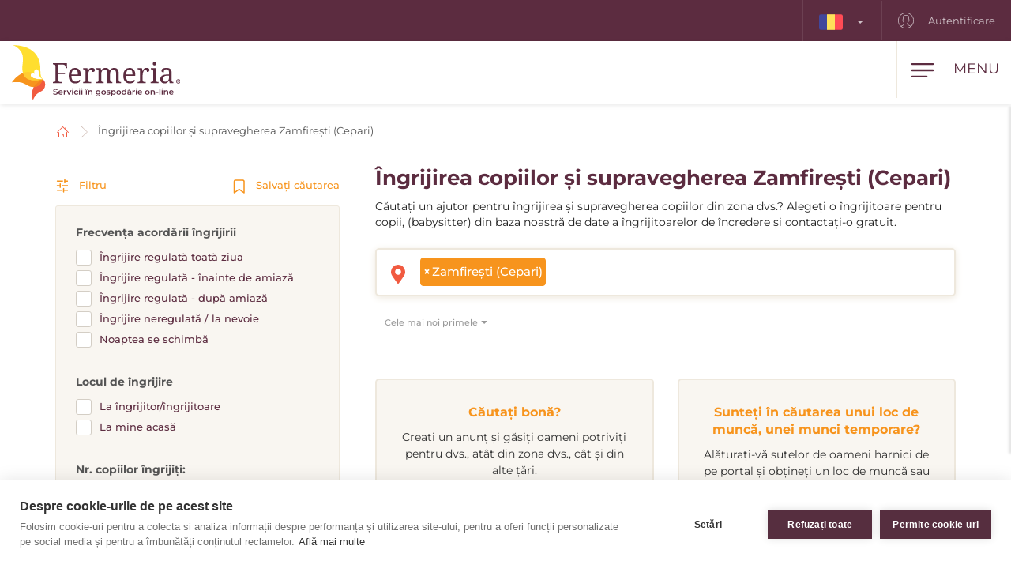

--- FILE ---
content_type: text/html; charset=utf-8
request_url: https://www.fermeria.ro/ingrijirea-copiilor-zamfiresti-cepari
body_size: 8348
content:
<!DOCTYPE html>
<html lang="ro">
<head>
    <meta name="viewport" content="user-scalable=no, width=device-width, initial-scale=1, maximum-scale=1">
    <meta http-equiv="X-UA-Compatible" content="IE=edge,chrome=1">
    <meta charset="UTF-8">
    <meta name="robots" content="index,follow">

    <title id="snippet--title">        Supravegherea copiilor, îngrijirea copiilor, babysitting, au pai Zamfireşti (Cepari)
 | Fermeria</title>
    <meta name="keywords" content="        Îngrijirea copiilor Zamfireşti (Cepari)
">
    <meta name="description" content="        Supravegherea și îngrijirea copiilor Zamfireşti (Cepari). Alegeți o îngrijitoare pentru copii, (babysitter) din baza noastră de date a îngrijitoarelor…">

    <link rel="apple-touch-icon" sizes="57x57" href="/assets/favicon/apple-icon-57x57.png">
    <link rel="apple-touch-icon" sizes="60x60" href="/assets/favicon/apple-icon-60x60.png">
    <link rel="apple-touch-icon" sizes="72x72" href="/assets/favicon/apple-icon-72x72.png">
    <link rel="apple-touch-icon" sizes="76x76" href="/assets/favicon/apple-icon-76x76.png">
    <link rel="apple-touch-icon" sizes="114x114" href="/assets/favicon/apple-icon-114x114.png">
    <link rel="apple-touch-icon" sizes="120x120" href="/assets/favicon/apple-icon-120x120.png">
    <link rel="apple-touch-icon" sizes="144x144" href="/assets/favicon/apple-icon-144x144.png">
    <link rel="apple-touch-icon" sizes="152x152" href="/assets/favicon/apple-icon-152x152.png">
    <link rel="apple-touch-icon" sizes="180x180" href="/assets/favicon/apple-icon-180x180.png">
    <link rel="icon" type="image/png" sizes="192x192" href="/assets/favicon/android-icon-192x192.png">
    <link rel="icon" type="image/png" sizes="32x32" href="/assets/favicon/favicon-32x32.png">
    <link rel="icon" type="image/png" sizes="96x96" href="/assets/favicon/favicon-96x96.png">
    <link rel="icon" type="image/png" sizes="16x16" href="/assets/favicon/favicon-16x16.png">
    <link rel="manifest" href="/assets/favicon/manifest.json">

    <meta name="msapplication-TileColor" content="#ffffff">
    <meta name="msapplication-TileImage" content="/assets/favicon/ms-icon-144x144.png">
    <meta name="theme-color" content="#ffffff">

<link rel="stylesheet" type="text/css" href="/webtemp/cssloader-2e325c818679.css?1768941911">
    <link rel="stylesheet" type="text/css" href="/assets/fonts/icomoon/style.css">

    <meta name="author" content="Fermeria">
    <meta property="og:title" content="        Supravegherea copiilor, îngrijirea copiilor, babysitting, au pai Zamfireşti (Cepari)
">
    <meta property="og:url" content="https://www.fermeria.ro/ingrijirea-copiilor-zamfiresti-cepari">
    <meta property="og:site_name" content="Fermeria">
    <meta property="og:description" content="        Supravegherea și îngrijirea copiilor Zamfireşti (Cepari). Alegeți o îngrijitoare pentru copii, (babysitter) din baza noastră de date a îngrijitoarelor de încredere și contactați-o gratuit.
">
    <meta property="og:type" content="website">

        <meta property="og:image"
              content="https://www.fermeria.ro/thumbs/400x400-fix-80/1-9276-seo-deti.jpg">
        <meta property="og:image:width" content="400">
        <meta property="og:image:height" content="400">


    <script type="text/javascript">
var cpm = {};
(function(h,u,b){
var d=h.getElementsByTagName("script")[0],e=h.createElement("script");
e.async=true;e.src='https://cookiehub.net/c2/911def8d.js';
e.onload=function(){u.cookiehub.load(b);};
d.parentNode.insertBefore(e,d);
})(document,window,cpm);
</script>

    <!-- display the login prompt -->
<script src="https://accounts.google.com/gsi/client" async defer></script>
    <div id="g_id_onload"
         data-client_id="264563794906-ttcn7lbbv96scujsa8fnth5nm4cj606i.apps.googleusercontent.com"
         data-context="signin"
         data-callback="googleLoginEndpoint"
         data-close_on_tap_outside="false">
    </div>

<script>
    // callback function that will be called when the user is successfully logged-in with Google
    function googleLoginEndpoint(googleUser) {
        $.nette.ajax({
            method: "POST",
            url: "https://www.fermeria.ro/ingrijirea-copiilor-zamfiresti-cepari?do=GoogleOneTapAuthorize",
            data: {"id_token":googleUser.credential}
        }).done(function(payload) {
            console.log(payload);
        });
    }
</script>


        <script>
            window.dataLayer = window.dataLayer || [];
            function gtag(){ dataLayer.push(arguments) };
        </script>

        <script>





        </script>

        <!-- Google Tag Manager -->
        <script>
            (function(w,d,s,l,i){ w[l]=w[l]||[];w[l].push({ 'gtm.start':
                    new Date().getTime(),event:'gtm.js'});var f=d.getElementsByTagName(s)[0],
                j=d.createElement(s),dl=l!='dataLayer'?'&l='+l:'';j.async=true;j.src=
                'https://www.googletagmanager.com/gtm.js?id='+i+dl;f.parentNode.insertBefore(j,f);
            })(window,document,'script','dataLayer',"GTM-TMQC8VC");
        </script>
        <!-- End Google Tag Manager -->

            <link rel="canonical" href="https://www.fermeria.ro/ingrijirea-copiilor-zamfiresti-cepari">

</head>

<body  class="page page-ro noscroll
 " id="bodySetting" data-filter-country="Introduceți localitatea sau codul poștal">

    <!-- Google Tag Manager (noscript) -->
    <noscript><iframe src="https://www.googletagmanager.com/ns.html?id=GTM-TMQC8VC" height="0" width="0" style="display:none;visibility:hidden"></iframe></noscript>
    <!-- End Google Tag Manager (noscript) -->



    <div class="blur-filter">
        <main>
            <div class="container">    <ol class="breadcrumb hidden-print" vocab="http://schema.org/" typeof="BreadcrumbList">
        <li property="itemListElement" typeof="ListItem">
            <a property="item" typeof="WebPage" href="/">
                <img loading="lazy" src="/assets/icons/home.svg" width="19" height="17" alt="Acasă">
                <span property="name" class="hidden">Acasă</span>
            </a>
            <meta property="position" content="1">
        </li>
        <li>
            <a href="/ingrijirea-copiilor">
                    Îngrijirea copiilor și supravegherea Zamfireşti (Cepari)
            </a>
        </li>
    </ol>
</div>

<div id="snippet--flashes"></div>

<div class="container-fluid text-center">
</div><div class="container">
    <div id="snippet--resultxs">
        <h1 class="h3 hidden-lg hidden-md h3-xs">
                Îngrijirea copiilor și supravegherea Zamfireşti (Cepari)
        </h1>
            <div class="intro-list intro-list-xs hidden-lg hidden-md mb30">
                <p>Căutați un ajutor pentru îngrijirea și supravegherea copiilor din zona dvs.? Alegeți o îngrijitoare pentru copii, (babysitter) din baza noastră de date a îngrijitoarelor de încredere și contactați-o gratuit.</p>

            </div>
    </div>

<div class="filter-county-calendar-container hidden-lg hidden-md">
        <div class="filter-country">
            <select multiple="multiple" id="locality-filter-country-xs" name="locality">
                    <option value='71557' selected>Zamfireşti (Cepari)</option>
            </select>
        </div>
</div>

<div class="result-county-calendar-container hidden-lg hidden-md" id="calendarContent_xs">
    <div class="filter-date">
        <span>Zi</span>
        <input type="text" class="form-control">
    </div>
    <div class="filter-date-from">
        <span>Din</span>
        <input type="text" class="form-control">
    </div>
    <div class="filter-date-to">
        <span>Până la</span>
        <input type="text" class="form-control">
    </div>
</div>
    <div class="profile-list-container">
        <div class="profile-lists-filter">
<div class="filter-heading">
    <div class="opencloseFilter">
        <img loading="lazy" class="icon" src="/assets/icons/filter-new.svg" alt="Filtru">
        Filtru
    </div>
    <div>
        <img loading="lazy" class="icon" src="/assets/icons/bookmark.svg" alt="Salvați căutarea">
        <a href="javascript:void(0)" data-toggle="modal" data-target="#search-filter-modal">
            Salvați căutarea
        </a>
    </div>
</div>
<hr class="filter-hr">
<div class="filter-content ">
    <!--
    <div class="filter-switch">
        <a n:href=":Front:ProfileChildren:default">
            <div class="btn-round btn-round-fill"></div>
            Îngrijire de o oră <img loading="lazy" data-toggle="tooltip" data-placement="right" title="Servicii furnizate în timpul zilei" src="/assets/icons/info-filter.svg" class="svg-reset-icon" alt="Îngrijire de o oră" />
        </a>

        <a n:href=":Front:ProfileChildrenDay:default">
            <div class="btn-round"></div>
            îngrijire de 24 de ore <img loading="lazy" data-toggle="tooltip" data-placement="right" title="Gospodărie comună 24 ore pe zi" src="/assets/icons/info-filter.svg" class="svg-reset-icon" alt="îngrijire de 24 de ore" />
        </a>
    </div>
    -->

    <span class="h4 filter-sub-h">Frecvența acordării îngrijirii</span>
    <div id="frequency-info">
        <label class="filter-label ">
            <span class="filter-label-bg"></span>
            <input type="checkbox" onchange="changeFilter('frequency');" id="frequency_2" name="frequency_2" value="1" >
            Îngrijire regulată toată ziua
        </label>
        <label class="filter-label ">
            <span class="filter-label-bg"></span>
            <input type="checkbox" onchange="changeFilter('frequency');" id="frequency_3" name="frequency_3" value="1" >
            Îngrijire regulată - înainte de amiază
        </label>
        <label class="filter-label ">
            <span class="filter-label-bg"></span>
            <input type="checkbox" onchange="changeFilter('frequency');" id="frequency_4" name="frequency_4" value="1" >
            Îngrijire regulată - după amiază
        </label>
        <label class="filter-label ">
            <span class="filter-label-bg"></span>
            <input type="checkbox" onchange="changeFilter('frequency');" id="frequency_5" name="frequency_5" value="1" >
            Îngrijire neregulată / la nevoie
        </label>
        <label class="filter-label ">
            <span class="filter-label-bg"></span>
            <input type="checkbox" onchange="changeFilter('frequency');" id="frequency_6" name="frequency_6" value="1" >
            Noaptea se schimbă
        </label>
    </div>

    <span class="h4 filter-sub-h">Locul de îngrijire</span>
    <div id="place_children-info">
        <label class="filter-label ">
            <span class="filter-label-bg"></span>
            <input type="checkbox" onchange="changeFilter('place_children');" id="place_children_1" name="place_children_1" value="1" >
            La îngrijitor/îngrijitoare
        </label>
        <label class="filter-label ">
            <span class="filter-label-bg"></span>
            <input type="checkbox" onchange="changeFilter('place_children');" id="place_children_2" name="place_children_2" value="1" >
            La mine acasă
        </label>
    </div>

    <span class="h4 filter-sub-h">Nr. copiilor îngrijiți: <span id="filterNumber" class="c-red"></span></span>
    <div id="number-info">
        <input style="width: 100%" name="number" id="slidernumber" data-slider-id='slidernumber' type="text" data-slider-min="0" data-slider-max="5" data-slider-step="1" data-slider-value="0">
    </div>

    <span class="h4 filter-sub-h">Experiență cu categoriile de vârstă</span>
    <div id="prax-info">
        <label class="filter-label ">
            <span class="filter-label-bg"></span>
            <input type="checkbox" onchange="changeFilter('prax');" id="prax_1" name="prax_1" value="1" >
            Nou-născut (până la 12 luni)
        </label>
        <label class="filter-label ">
            <span class="filter-label-bg"></span>
            <input type="checkbox" onchange="changeFilter('prax');" id="prax_2" name="prax_2" value="1" >
            Bebeluș (1-3 ani)
        </label>
        <label class="filter-label ">
            <span class="filter-label-bg"></span>
            <input type="checkbox" onchange="changeFilter('prax');" id="prax_3" name="prax_3" value="1" >
            Vârstă preșcolară (3-6 ani)
        </label>
        <label class="filter-label ">
            <span class="filter-label-bg"></span>
            <input type="checkbox" onchange="changeFilter('prax');" id="prax_4" name="prax_4" value="1" >
            Vârstă școlară mică (6-11 ani)
        </label>
        <label class="filter-label ">
            <span class="filter-label-bg"></span>
            <input type="checkbox" onchange="changeFilter('prax');" id="prax_5" name="prax_5" value="1" >
            Tineret (12 ani și mai mult)
        </label>
    </div>

    <span class="h4 filter-sub-h">Salariul solicitat</span>
    <div id="salary-info">
        <input style="width: 100%" name="limit" id="slider" data-slider-id='slider' type="text" data-slider-min="0" data-slider-max="200" data-slider-step="1" data-slider-value="[0,200]">

        <div class="salary-info-box">
            <input id="filterMin" class="form-control form-control-min input-sm" value="0" disabled>
            -
            <input id="filterMax" class="form-control form-control-max input-sm" value="200" disabled>

            Lei/oră.
        </div>
    </div>

    <span class="h4 filter-sub-h">Experiența solicitată îngrijitorului</span>
    <div id="practice-info">
        <label class="filter-label ">
            <span class="filter-label-bg"></span>
            <input type="checkbox" onchange="changeFilter('practice');" id="practice_1" name="practice_1" value="1" >
            Mai puțin de 1 an
        </label>
        <label class="filter-label ">
            <span class="filter-label-bg"></span>
            <input type="checkbox" onchange="changeFilter('practice');" id="practice_2" name="practice_2" value="1" >
            1 - 3 ani
        </label>
        <label class="filter-label ">
            <span class="filter-label-bg"></span>
            <input type="checkbox" onchange="changeFilter('practice');" id="practice_3" name="practice_3" value="1" >
            3 - 5 ani
        </label>
        <label class="filter-label ">
            <span class="filter-label-bg"></span>
            <input type="checkbox" onchange="changeFilter('practice');" id="practice_4" name="practice_4" value="1" >
            5 și mai mulți ani
        </label>
    </div>

    <span class="h4 filter-sub-h">Permis de conducere</span>
    <div id="driving-info">
        <label class="filter-label ">
            <span class="filter-label-bg"></span>
            <input type="checkbox" onchange="changeFilter('driving');" id="driving_1" name="driving_1" value="1" >
            cu permis de conducere
        </label>
        <label class="filter-label ">
            <span class="filter-label-bg"></span>
            <input type="checkbox" onchange="changeFilter('driving');" id="driving_2" name="driving_2" value="2"  >
            fără permis de conducere
        </label>
    </div>

    <span class="h4 filter-sub-h">Se află animale în gospodărie?</span>
    <div id="pets-info">
        <label class="filter-label ">
            <span class="filter-label-bg"></span>
            <input type="checkbox" onchange="changeFilter('pets');" id="pets_1" name="pets_1" value="1" >
            da
        </label>
    </div>

    <a class="btn btn-transparent btn-block btn-reset hidden-xs hidden-sm" href="/ingrijirea-copiilor">
        <img loading="lazy" src="/assets/icons/filter-reload.svg" class="svg-reset-icon" alt="Resetarea filtrelor">
        Resetarea filtrelor
    </a>
</div>

<div class="filter-footer hidden-md hidden-lg">
    <div class="row row5">
        <div class="col-xs-6">
            <a class="btn btn-orange btn-block opencloseFilter" href="javascript:void(0)">
                Aplicați filtrul
            </a>
        </div>
        <div class="col-xs-6">
            <a class="btn btn-silver btn-block" href="/ingrijirea-copiilor">
                <img loading="lazy" src="/assets/icons/filter-reload.svg" class="svg-reset-icon" alt="Resetarea filtrelor">
                Resetarea filtrelor
            </a>
        </div>
    </div>
</div>

        </div>

        <div class="profile-lists-filter-results" id="snippet--result">
            <h2 class="h3 visible-lg visible-md">
                    Îngrijirea copiilor și supravegherea Zamfireşti (Cepari)
            </h2>

                <div class="intro-list visible-lg visible-md  b30">
                    <p>Căutați un ajutor pentru îngrijirea și supravegherea copiilor din zona dvs.? Alegeți o îngrijitoare pentru copii, (babysitter) din baza noastră de date a îngrijitoarelor de încredere și contactați-o gratuit.</p>

                </div>

<div class="filter-county-calendar-container hidden-xs hidden-sm">
        <div class="filter-country">
            <select multiple="multiple" id="locality-filter-country" class="filter-before" name="locality">
                    <option value='71557' selected>Zamfireşti (Cepari)</option>
            </select>
        </div>
</div>

<div class="result-county-calendar-container hidden-xs hidden-sm" id="calendarContent">
    <div class="filter-date">
        <span>Zi</span>
        <input type="text" class="form-control">
    </div>
    <div class="filter-date-from">
        <span>Din</span>
        <input type="text" class="form-control">
    </div>
    <div class="filter-date-to">
        <span>Până la</span>
        <input type="text" class="form-control">
    </div>
</div>
            <div class="order-container">
<span class="hidden fermeria-restriction" data-restriction="1"></span>

<div class="form-limit" style="display: none">
    <select id="limit-listing" class="form-control ajaxselectpicker form-limit">
        <option value="10" selected>
            10 profiluri
        </option>
    </select>
</div>

<div class="form-order">
    <select id="order-listing" class="form-control ajaxselectpicker">
        <option value="1" selected>
            Cele mai noi primele
        </option>
        <option value="2" >
            Cele mai vechi primele
        </option>
        <option value="3" >
            Salariul, crescător
        </option>
        <option value="4" >
            Salariul, descrescător
        </option>
        <option value="5" >
            Experiență, crescător
        </option>
        <option value="6" >
            Experiență, descrescător
        </option>
    </select>
</div>            </div>


            <div class="row mt30"><div class="col-xs-12 mb30"></div></div>

<div class="intro-offer-wrapper">
    <div class="intro-offer">
        <h3 class="h5 c-orange text-center">
                Căutați bonă?
        </h3>

        <p class="text-center">
            Creați un anunț și găsiți oameni potriviți pentru dvs., atât din zona dvs., cât și din alte țări.
        </p>


            <a class="btn-theme btn-block btn-yellow" href="/account/advertiser/children">
                <img loading="lazy" src="/assets/icons/list-plus.svg" class="svg-btn-icon" alt="Adăugați un anunț">
                Adăugați o ofertă de muncă
            </a>
    </div>

    <div class="intro-offer">
        <h3 class="h5 c-orange">
            Sunteți în căutarea unui loc de muncă, unei munci temporare?
        </h3>

        <p class="text-center">
            Alăturați-vă sutelor de oameni harnici de pe portal și obțineți un loc de muncă sau o slujbă temporară în țară sau în străinătate.
        </p>

            <a class="btn-theme btn-block btn-yellow" href="/account/nurse/children">
                <img loading="lazy" src="/assets/icons/account-list-plus.svg" class="svg-btn-icon" alt="Creați-vă un profil">
                Creați-vă un profil
            </a>
    </div>
</div>        </div>
    </div>
</div>


<div class="filter-county-calendar-container" id="country_sticky">
        <div class="filter-country">
            <select multiple="multiple" id="locality-filter-country-sticky" name="locality">
                    <option value='71557' selected>Zamfireşti (Cepari)</option>
            </select>
        </div>

    <div class="filter-subheading">
        <div>
            <a class="opencloseFilter" href="javascript:void(0)"><img loading="lazy" class="icon" src="/assets/icons/filter-new.svg" alt="Filtru"> Filtru</a>
        </div>
        <div>
            <img loading="lazy" class="icon" src="/assets/icons/bookmark.svg" alt="Salvați căutarea">
           <a href="javascript:void(0)" data-toggle="modal" data-target="#search-filter-modal">Salvați căutarea</a>
        </div>
    </div>

</div>

<div id="bottom_sticky">
    <div class="bottom-sticky-container">

        <a href="/account/nurse/children">
            <img loading="lazy" class="icon" src="/assets/icons/account-plus.svg" alt="Creați-vă un profil">
            Creați-vă un profil
        </a>

        <a href="/account/advertiser/children">
            <img loading="lazy" class="icon" src="/assets/icons/sticky-list-plus.svg" alt="Adăugați un anunț">
            Adăugați un anunț
        </a>
    </div>
</div>        </main>

    <footer id="page-footer">
        <div class="container pre-footer">
            <div class="row">
                <div class="col-xs-12 col-lg-3">
                    <div class="logo-dropdown">
                        <a href="/">
                            <img loading="lazy" class="logo-footer" src="/images/page/7_4691_fermeria_ro-logo-slogan.svg" width="220" height="72" alt="Fermeria">
                        </a>
                        <div class="dropdown">
                            <button id="dLabel" type="button" data-toggle="dropdown" aria-haspopup="true" aria-expanded="false">
                                <img loading="lazy" src="/images/page/f_7_7234_ro.svg" class="img-flag" width="30" height="20" alt="România">
                                România
                                <span class="caret"></span>
                            </button>

                            <ul class="dropdown-menu" aria-labelledby="dLabel">
                                <li>
                                    <a href="https://www.fermeria.sk/">
                                        <img loading="lazy" src="/images/page/f_1_2513_sk.svg" alt="Slovacia" width="30" height="20" class="img-flag">
                                        Slovacia
                                    </a>
                                </li>
                                <li>
                                    <a href="https://www.fermeria.cz/">
                                        <img loading="lazy" src="/images/page/f_2_2393_cz.svg" alt="Cehia" width="30" height="20" class="img-flag">
                                        Cehia
                                    </a>
                                </li>
                                <li>
                                    <a href="https://www.fermeria.hu/">
                                        <img loading="lazy" src="/images/page/f_4_8926_hu.svg" alt="Ungaria" width="30" height="20" class="img-flag">
                                        Ungaria
                                    </a>
                                </li>
                                <li>
                                    <a href="https://www.fermeria.pl/">
                                        <img loading="lazy" src="/images/page/f_5_7615_pl.svg" alt="Polonia" width="30" height="20" class="img-flag">
                                        Polonia
                                    </a>
                                </li>
                                <li>
                                    <a href="https://www.fermeria.de/">
                                        <img loading="lazy" src="/images/page/f_3_6664_de.svg" alt="Germania" width="30" height="20" class="img-flag">
                                        Germania
                                    </a>
                                </li>
                                <li>
                                    <a href="https://www.fermeria.at/">
                                        <img loading="lazy" src="/images/page/f_8_6246_at.svg" alt="Austria" width="30" height="20" class="img-flag">
                                        Austria
                                    </a>
                                </li>
                                <li>
                                    <a href="https://www.fermeria.ch/">
                                        <img loading="lazy" src="/images/page/f_9_8637_ch.svg" alt="Elveția" width="30" height="20" class="img-flag">
                                        Elveția
                                    </a>
                                </li>
                            </ul>
                        </div>
                    </div>
                </div>

                <div class="col-xs-12 col-lg-7">
                    <nav id="nav-footer">
                        <div class="menu">
                            
                                    <a  href="/ingrijirea-varstnicilor">
        Îngrijirea persoanelor vârstnice
    </a>


                                    <a  href="/ingrijirea-copiilor">
        Îngrijirea copiilor
    </a>


                                    <a  href="/supravegherea-animalelor-de-companie">
        Supravegherea animalelor
    </a>


                                    <a  href="/ajutor-in-gospodarie">
        Ajutor în gospodărie
    </a>


                                    <a  href="/meditatii">
        Meditații
    </a>


                                    <a  href="/profesii-specializate">
        Profesiuni specializate
    </a>


                                    <a  href="/oferte-de-munca-companie">
        Oferte de muncă
    </a>


                                    <a  href="/blog">
        Blog
    </a>


                                    <a  href="/despre-noi">
        Despre noi
    </a>


                                    <a  href="/contact">
        Contact
    </a>

                        </div>
                    </nav>
                </div>

                <div class="col-xs-12 col-lg-2">
                    <a href="https://www.facebook.com/2110000812471862" target="_blank" class="follow-us">
                        <img loading="lazy" src="/assets/icons/fb.svg" alt="Urmăriți-ne" width="30" height="30"> Urmăriți-ne
                    </a>
                </div>
            </div>
        </div>

        <div class="container copy">
            <div class="row">
                <div class="col-xs-12 col-md-6 text-center-xs text-center-sm">
                    © Copyright 2012 - 2026 Fermeria® Toate drepturile rezervate.
                </div>
                <div class="col-xs-12 col-md-6 text-center-xs text-center-sm text-right copy-link">
                    
    <a  href="/cele-mai-frecvente-intrebari">
        IF
    </a>

    <a  href="/termene-si-conditii-generale">
        TCG
    </a>

    <a  href="/reguli-de-prelucrare-a-datelor-cu-caracter-personal">
        RGDP
    </a>

    <a  href="/tipuri-de-abonament">
        Lista de prețuri
    </a>
                </div>
            </div>
        </div>
    </footer>

<header id="page-header">
    <div class="top-nav  hidden-xs hidden-sm">
        <div class="row visible-lg visible-md">
            <nav class="col-xs-12 col-lg-12 text-right">
                    <ul class="login-nav">
                        <li class="menu-item-lang">
                            <div class="dropdown">
                                <button id="dLabelTop" type="button" data-toggle="dropdown" aria-haspopup="true" aria-expanded="false">
                                    <img loading="lazy" src="/images/page/f_7_7234_ro.svg" class="img-flag" width="30" height="20" alt="România">
                                    <span class="caret"></span>
                                </button>

                                <ul class="dropdown-menu" aria-labelledby="dLabelTop">
                                    <li>
                                        <a href="https://www.fermeria.sk/">
                                            <img loading="lazy" src="/images/page/f_1_2513_sk.svg" alt="Slovacia" width="30" height="20" class="img-flag">
                                            Slovacia
                                        </a>
                                    </li>
                                    <li>
                                        <a href="https://www.fermeria.cz/">
                                            <img loading="lazy" src="/images/page/f_2_2393_cz.svg" alt="Cehia" width="30" height="20" class="img-flag">
                                            Cehia
                                        </a>
                                    </li>
                                    <li>
                                        <a href="https://www.fermeria.hu/">
                                            <img loading="lazy" src="/images/page/f_4_8926_hu.svg" alt="Ungaria" width="30" height="20" class="img-flag">
                                            Ungaria
                                        </a>
                                    </li>
                                    <li>
                                        <a href="https://www.fermeria.pl/">
                                            <img loading="lazy" src="/images/page/f_5_7615_pl.svg" alt="Polonia" width="30" height="20" class="img-flag">
                                            Polonia
                                        </a>
                                    </li>
                                    <li>
                                        <a href="https://www.fermeria.de/">
                                            <img loading="lazy" src="/images/page/f_3_6664_de.svg" alt="Germania" width="30" height="20" class="img-flag">
                                            Germania
                                        </a>
                                    </li>
                                    <li>
                                        <a href="https://www.fermeria.at/">
                                            <img loading="lazy" src="/images/page/f_8_6246_at.svg" alt="Austria" width="30" height="20" class="img-flag">
                                            Austria
                                        </a>
                                    </li>
                                    <li>
                                        <a href="https://www.fermeria.ch/">
                                            <img loading="lazy" src="/images/page/f_9_8637_ch.svg" alt="Elveția" width="30" height="20" class="img-flag">
                                            Elveția
                                        </a>
                                    </li>
                                </ul>
                            </div>
                        </li>

                            <li class="menu-item-login">
                                <a href="/user">
                                    <img loading="lazy" src="/assets/icons/user-top.svg" width="20" height="20" alt="Autentificare">
                                    Autentificare
                                </a>
                            </li>
                    </ul>
            </nav>
        </div>

        <div class="hidden-lg hidden-md text-center top-collapse">
                <ul>

                </ul>
        </div>
    </div>

    <div class="top-main">
        <div class="top-menu-container">
            <div class="container">
                <div class="row">
                    <div class="logo col-xs-10 col-lg-2">
                        <a href="/">
                            <img loading="lazy" class="logo-icon" src="/images/page/7_4691_fermeria_ro-logo-slogan.svg" width="220" height="72" alt="Fermeria">
                        </a>
                    </div>

                    <div class="top-items col-xs-2 col-lg-10">
                        <div class="hamburger-container">
                            <div class="hamburger" id="ham">
                                <img loading="lazy" class="hamburger-icon" src="/assets/icons/hamburger.svg" alt="hamburger" width="30" height="20">
                                <img loading="lazy" class="hamburger-icon-close" src="/assets/icons/close.svg" alt="close" width="20" height="20">

                                <span class="hidden-xs">Menu</span>
                            </div>
                        </div>

                        <ul class="top-menu-nav">
                            <li >
                                    <a  href="/ingrijirea-varstnicilor">
        Îngrijirea persoanelor vârstnice
    </a>

                            </li>
                            <li class="active">
                                    <a  href="/ingrijirea-copiilor">
        Îngrijirea copiilor
    </a>

                            </li>
                            <li >
                                    <a  href="/supravegherea-animalelor-de-companie">
        Supravegherea animalelor
    </a>

                            </li>
                            <li >
                                    <a  href="/ajutor-in-gospodarie">
        Ajutor în gospodărie
    </a>

                            </li>
                            <li >
                                    <a  href="/meditatii">
        Meditații
    </a>

                            </li>
                            <li >
                                    <a  href="/profesii-specializate">
        Profesiuni specializate
    </a>

                            </li>
                            <li >
                                    <a  href="/oferte-de-munca-companie">
        Oferte de muncă
    </a>

                            </li>
                        </ul>
                    </div>
                </div>
            </div>
        </div>

        <nav class="nav-drill">
            <ul class="nav-items nav-level-1">
                    <li class="nav-item menu-item hidden-md hidden-lg">
                        <div class="row row0">
                            <div class="nav-item-col-half change-lang">
                                <div class="dropdown">
                                    <button id="dLabelMob" type="button" data-toggle="dropdown" aria-haspopup="true" aria-expanded="false">
                                        <img loading="lazy" src="/images/page/f_7_7234_ro.svg" class="img-flag" width="30" height="20" alt="România">
                                        <span class="caret"></span>
                                    </button>

                                    <ul class="dropdown-menu" aria-labelledby="dLabelMob">
                                        <li>
                                            <a href="https://www.fermeria.sk/">
                                                <img loading="lazy" src="/images/page/f_1_2513_sk.svg" alt="Slovacia" width="30" height="20" class="img-flag">
                                                Slovacia
                                            </a>
                                        </li>
                                        <li>
                                            <a href="https://www.fermeria.cz/">
                                                <img loading="lazy" src="/images/page/f_2_2393_cz.svg" alt="Cehia" width="30" height="20" class="img-flag">
                                                Cehia
                                            </a>
                                        </li>
                                        <li>
                                            <a href="https://www.fermeria.hu/">
                                                <img loading="lazy" src="/images/page/f_4_8926_hu.svg" alt="Ungaria" width="30" height="20" class="img-flag">
                                                Ungaria
                                            </a>
                                        </li>
                                        <li>
                                            <a href="https://www.fermeria.pl/">
                                                <img loading="lazy" src="/images/page/f_5_7615_pl.svg" alt="Polonia" width="30" height="20" class="img-flag">
                                                Polonia
                                            </a>
                                        </li>
                                        <li>
                                            <a href="https://www.fermeria.de/">
                                                <img loading="lazy" src="/images/page/f_3_6664_de.svg" alt="Germania" width="30" height="20" class="img-flag">
                                                Germania
                                            </a>
                                        </li>
                                        <li>
                                            <a href="https://www.fermeria.at/">
                                                <img loading="lazy" src="/images/page/f_8_6246_at.svg" alt="Austria" width="30" height="20" class="img-flag">
                                                Austria
                                            </a>
                                        </li>
                                        <li>
                                            <a href="https://www.fermeria.ch/">
                                                <img loading="lazy" src="/images/page/f_9_8637_ch.svg" alt="Elveția" width="30" height="20" class="img-flag">
                                                Elveția
                                            </a>
                                        </li>
                                    </ul>
                                </div>
                            </div>

                            <div class="nav-item-col-half signup-business">
                                <a class="xs-menu-item-signup" href="/user">
                                    <img loading="lazy" src="/assets/icons/user-top.svg" width="20" height="26" alt="Autentificare">
                                    Autentificare
                                </a>
                            </div>
                        </div>
                    </li>

                    <li class="nav-item ">
                            <a class="nav-link" href="/ingrijirea-varstnicilor">
        <img loading="lazy" src="/images/page/icons/opatrovanie-seniorov.svg" alt="Îngrijirea persoanelor vârstnice" width="40" height="26">
        Îngrijirea persoanelor vârstnice
    </a>

                    </li>
                    <li class="nav-item ">
                            <a class="nav-link" href="/ingrijirea-copiilor">
        <img loading="lazy" src="/images/page/icons/opatrovanie-deti.svg" alt="Îngrijirea copiilor" width="40" height="26">
        Îngrijirea copiilor
    </a>

                    </li>
                    <li class="nav-item ">
                            <a class="nav-link" href="/supravegherea-animalelor-de-companie">
        <img loading="lazy" src="/images/page/icons/petcare.svg" alt="Supravegherea animalelor" width="40" height="26">
        Supravegherea animalelor
    </a>

                    </li>
                    <li class="nav-item ">
                            <a class="nav-link" href="/ajutor-in-gospodarie">
        <img loading="lazy" src="/images/page/icons/pomoc-v-domacnosti.svg" alt="Ajutor în gospodărie" width="40" height="26">
        Ajutor în gospodărie
    </a>

                    </li>
                    <li class="nav-item ">
                            <a class="nav-link" href="/meditatii">
        <img loading="lazy" src="/images/page/icons/doucovanie.svg" alt="Meditații" width="40" height="26">
        Meditații
    </a>

                    </li>
                    <li class="nav-item ">
                            <a class="nav-link" href="/profesii-specializate">
        <img loading="lazy" src="/images/page/icons/spec-profesie.svg" alt="Profesiuni specializate" width="40" height="26">
        Profesiuni specializate
    </a>

                    </li>
                    <li class="nav-item nav-item-last">
                            <a class="nav-link" href="/oferte-de-munca-companie">
        <img loading="lazy" src="/images/page/icons/pracovne-ponuky.svg" alt="Oferte de muncă" width="40" height="26">
        Oferte de muncă
    </a>

                    </li>

            </ul>
        </nav>
    </div>
</header>


<script type="text/javascript" src="/webtemp/jsloader-33a48beab1de.js?1768941911"></script>
        

    </div>

        <div>
    <div class="modal fade" id="search-filter-modal" tabindex="-1" role="dialog">
    <div class="modal-dialog" role="document">
        <div class="modal-content">
            <div class="modal-header">
                <button type="button" class="close" data-dismiss="modal" aria-label="Close">
                    <span aria-hidden="true">&times;</span>
                </button>
            </div>

            <div class="modal-body" id="snippet--modalSearchLogin">
                <div id="edit_filter" class="edit_filter_hide">

                    <h4 class="modal-title text-center">
                        Editarea, anularea filtrului
                    </h4>

                    <form class="ajax" action="/ingrijirea-copiilor-zamfiresti-cepari" method="post" id="frm-searchLoginForm">
                        
                            <p class="text-center">
                                Pe adresa de e-mail pe care ați introdus-o la activarea filtrului va fi trimis un link pentru gestionarea filtrului dvs.
                            </p>
                            <div class="text-left">
                                <div class="form-group">
                                    <label>Adresa dvs. de e-mail</label>
                                    <input type="text" class="form-control" name="email" id="frm-searchLoginForm-email" required data-nette-rules='[{"op":":filled","msg":"Vă rugăm să introduceți \"Adresa dvs. de e-mail\"."},{"op":":email","msg":"Vă rugăm să introduceți adresa de e-mail în format corect."}]'>
                                </div>
                            </div>

                            <button type="submit" class="btn-theme btn-yellow btn-block" name="send" value="Creați filtrul">Verificați e-mailul</button>
                                <a class="search-filter-link" id="show_save_filter" href="javascript:void(0)">Înapoi la salvarea căutării</a>
<input type="hidden" name="_token_" value="1foy3e0tung7idWv0O6svyWSPPfgg+S/BxPZs="><input type="hidden" name="_do" value="searchLoginForm-submit"><!--[if IE]><input type=IEbug disabled style="display:none"><![endif]-->
                    </form>
                </div>

                <div  id="snippet--save_search">
                    <form class="ajax" action="/ingrijirea-copiilor-zamfiresti-cepari" method="post" id="frm-searchForm">
                        <input class="hidden" type="text" name="email_repeat" id="frm-searchForm-email_repeat">
                        <h4 class="modal-title text-center">
                                Salvarea căutărilor
                        </h4>
                            <p class="text-center">
                                Salvați-vă căutările și veți primi profilurile potrivite pe adresa dvs. de e-mail.
                            </p>
                            <h5>Categoria:</h5>
                            <span class="category-search-filter">Supravegherea și îngrijirea copiilor / Profiluri</span>

                                <h5>Locul:</h5>
                                <select name="city_id[]" >
                                        <option value="71557" selected>Zamfireşti (Cepari)</option>
                                </select>

                                <h5>Adresa dvs. de e-mail:</h5>
                                <input class="form-control" id="searchHelpForm-email-mobile" type="email" name="email" required data-nette-rules='[{"op":":filled","msg":"Vă rugăm să introduceți \"Adresa dvs. de e-mail\"."},{"op":":email","msg":"Vă rugăm să introduceți adresa de e-mail în format corect."}]'>

                                <label class="checkbox home-time-gdpr">
                                    <input type="checkbox" name="agreement" id="frm-searchForm-agreement" required data-nette-rules='[{"op":":filled","msg":"Trebuie să fiți de acord cu administrarea, prelucrarea și stocarea adresei dvs. de e-mail pentru a putea trimite formularul."}]'>
                                    <span class="i"></span>

                                    Prin trimiterea acestui formular
                                        <a class="gdpr-link" target="_blank" href="/reguli-de-prelucrare-a-datelor-cu-caracter-personal">
                                            sunt de acord cu administrarea, prelucrarea și stocarea adresei mele de e-mail.
                                        </a>
                                </label>
                            <button class="btn-theme btn-yellow btn-block" type="submit">Salvați căutarea</button>
                                <a class="search-filter-link" id="show_edit_filter" href="javascript:void(0)">Gestionarea căutărilor mele</a>
<input type="hidden" name="_token_" value="dcmvkiveq187kyI1AiW97G9WBLD8bL53YVElg="><input type="hidden" name="_do" value="searchForm-submit">                    </form>

                </div>
            </div>
        </div>
    </div>
</div>
    </div>



<div class="modal modal-restriction-new fade" id="restriction-modal" tabindex="-1" role="dialog">
    <div class="modal-dialog" role="document">
        <div class="modal-content">
            <div class="modal-header">
                <button type="button" class="close" data-dismiss="modal" aria-label="Close">
                    <span aria-hidden="true">&times;</span>
                </button>
            </div>

            <div class="modal-body text-center">
                <h3 class="h5 f20 c-purple text-center">
                    Continuați căutarea
                </h3>

                <p class="text-center mt20 mb25">
                    Precizați pe cine căutați – vă vom arăta mai multe profiluri. Gratuit.
                </p>

                    <a class="btn-theme btn-yellow btn-block" href="/account/advertiser/children">
                        Precizați căutarea
                    </a>

                <p class="text-center mt25 mb25">
                    … sau activați-vă abonamentul și bucurați-vă pe deplin de toate avantajele portalului.
                </p>

                <div class="row">
                    <div class="col-md-8 col-md-offset-2 text-center">
                        <a class="btn btn-red-inverse" style="font-weight: bold; height: auto; display: block; border-radius: 35px;" href="/account/default/membership">
                            <div>Activați abonamentul</div>
                            <div style="font-size: 10px; color: #5C2C40">
                                9,99 Lei / 30 zile
                            </div>
                        </a>
                    </div>
                </div>

                <p class="text-center mt15 mb25 font-italic" style="font-size: 11px; color: #888888;">
                    Abonamentul poate fi anulat oricând, modificarea intră în vigoare la sfârșitul perioadei curente.
                </p>

            </div>
        </div>
    </div>
</div>


    


    
    

</body>
</html>

